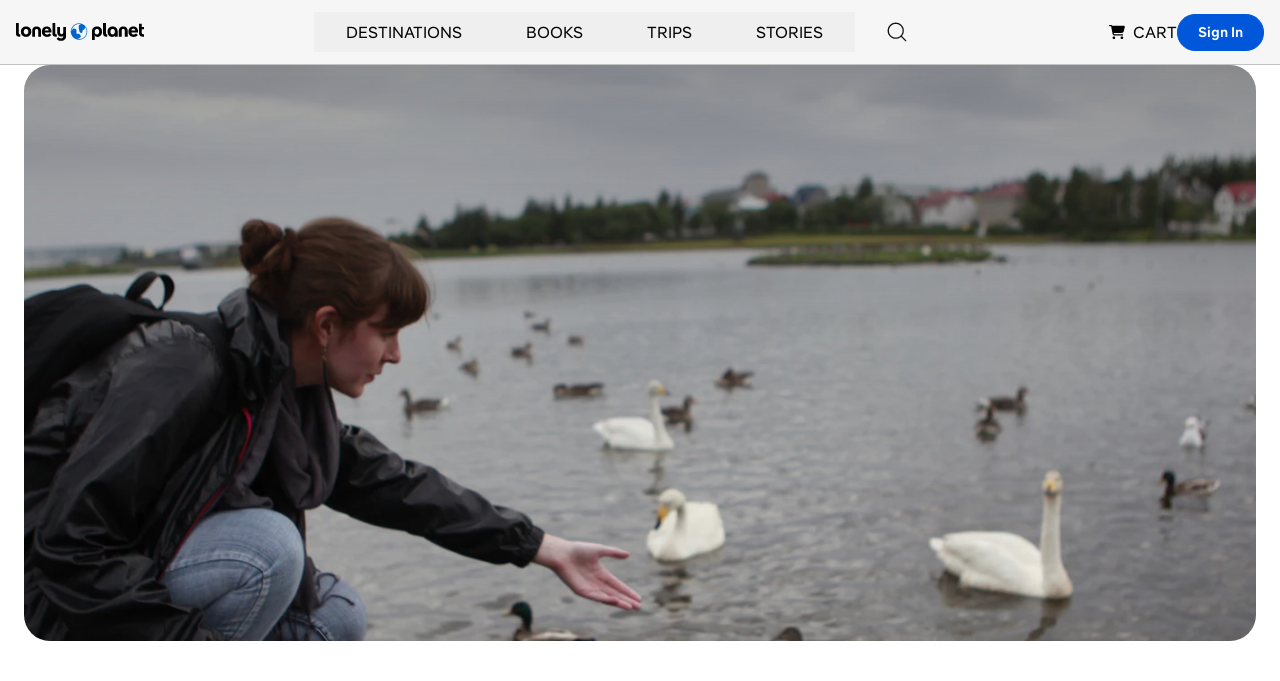

--- FILE ---
content_type: text/html; charset=utf-8
request_url: https://www.google.com/recaptcha/api2/aframe
body_size: 266
content:
<!DOCTYPE HTML><html><head><meta http-equiv="content-type" content="text/html; charset=UTF-8"></head><body><script nonce="nnimjCuTQboI5-FCIzhEKA">/** Anti-fraud and anti-abuse applications only. See google.com/recaptcha */ try{var clients={'sodar':'https://pagead2.googlesyndication.com/pagead/sodar?'};window.addEventListener("message",function(a){try{if(a.source===window.parent){var b=JSON.parse(a.data);var c=clients[b['id']];if(c){var d=document.createElement('img');d.src=c+b['params']+'&rc='+(localStorage.getItem("rc::a")?sessionStorage.getItem("rc::b"):"");window.document.body.appendChild(d);sessionStorage.setItem("rc::e",parseInt(sessionStorage.getItem("rc::e")||0)+1);localStorage.setItem("rc::h",'1769094852311');}}}catch(b){}});window.parent.postMessage("_grecaptcha_ready", "*");}catch(b){}</script></body></html>